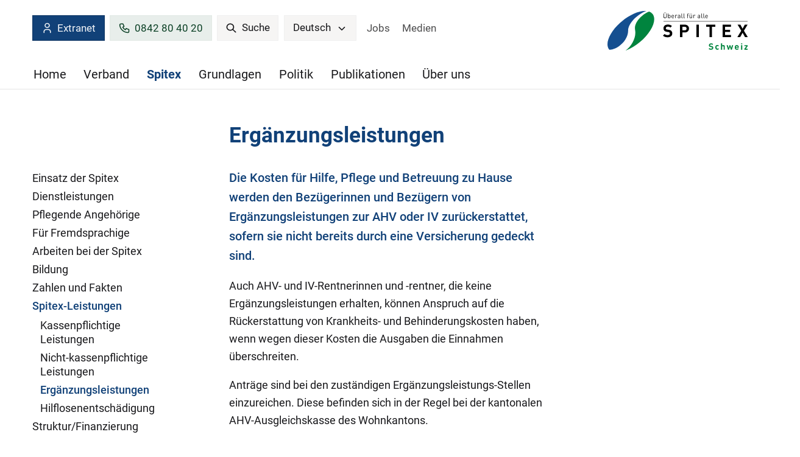

--- FILE ---
content_type: text/html;charset=UTF-8
request_url: https://www.spitexch.ch/Spitex/Tarife/Ergaenzungsleistungen/PAZzK/
body_size: 7019
content:


		
			<!DOCTYPE html>
<html class="" lang="de">
<head>
    <meta http-equiv="content-type" content="text/html; charset=UTF-8" />
    <meta http-equiv="x-ua-compatible" content="ie=edge">
	<meta name="author" content="powered by sitesystem, https://www.sitesystem.ch | created by webways ag, basel, https://www.webways.ch, info@webways.ch" />
	<meta name="description" content="Dank Spitex-Leistungen die Selbständigkeit erhalten und trotz Einschränkungen zu Hause in ihrer gewohnten Umgebung verbleiben oder früher von einem stationären Aufenthalt nach Hause zurückkehren. Die Nonprofit-Spitex ist volkswirtschaftlich in vielen Fällen günstiger als stationäre Angebote. Die nicht-profitorientierte Spitex ist die grösste Anbieterin von ambulanten Pflege- und Hilfeleistungen." />
	<meta name="keywords" content="" />
    <meta name="viewport" content="width=device-width, initial-scale=1.0">
    
	<meta name="generator" content="sitesystem, https://www.sitesystem.ch" />

	
	
				<script
				src="/sxsentry/assets/7.60.0/bundle.es5.min.js"
				crossorigin="anonymous"
				></script>

				<script>
					Sentry.init({
						dsn: "https://af5bbca754ef49f8b30f77848c0160bd@error.webways.ch/3",
						// this assumes your build process replaces `process.env.npm_package_version` with a value
						// release: "webways-ag@1.0.0",
						environment: "online",
						// We recommend adjusting this value in production, or using tracesSampler
						// for finer control
						tracesSampleRate: 1.0
					});
				</script>
			

	<link rel="shortcut icon" type="image/ico" href="/img/spitex2022/default/favicon.ico">
<link rel="icon" type="image/png" sizes="16x16" href="/img/spitex2022/default/favicon-16x16.png">


	<link rel="stylesheet" href="/assets/ch.spitex2022/style.cfd25352.css">

	
	<script src="/root/javascript/jquery-3.6.0.min.js"></script>

	<script src="/assets/ch.spitex2022/build.4e4f6945.js"></script>

	<script src="/javascript/plugins/jquery.ui.datepicker-de-hc7F08DC04.js"></script>
	

	

    <title>Spitex Schweiz - Spitex - Spitex-Leistungen - Ergänzungsleistungen</title>

		<script defer src="/javascript/plugins/cookieconsent-2.9.2/cookieconsent-hcBC50016D.js"></script>
		<link rel="stylesheet" href="/javascript/plugins/cookieconsent-2.9.2/src/cookieconsent-hcF50B590E.css" media="print" onload="this.media='all'">
		<link rel="stylesheet" href="/javascript/plugins/cookieconsent-2.9.2/src/cookieconsent-ww-overwrite-hc0ECDFCEE.css" media="print" onload="this.media='all'">
		<script defer src="/javascript/plugins/cookieconsent-2.9.2/cookieconsent-init.cfm?lang=de" type="text/javascript"></script><script defer src="/javascript/plugins/iframemanager.1.2.5/iframemanager-hcD5A6C142.js"></script><script defer src="/javascript/plugins/iframemanager.1.2.5/ww-iframemanager-hc6F867412.js"></script><link rel="stylesheet" href="/javascript/plugins/iframemanager.1.2.5/iframemanager-hcA982B122.css" media="print" onload="this.media='all'"><link rel="stylesheet" href="/javascript/plugins/iframemanager.1.2.5/iframemanager-ww-overwrite-hc61B8B747.css" media="print" onload="this.media='all'"><meta name="robots" content="all" /></head>
	<body class="spitex2022 detail sub-navigation">
		<a href="#main" class="skip-to-main-content">Skip to main content</a>

		<header>
			
			<!-- Elemente, welche nur für Mobile angezeigt werden sollen -->
			<div class="container responsive-header-container">
				
					<div class="spitex-features">
						
						
						
						
							<a class="spitex-registration-button button" href="https://extranet.spitex.ch/login.cfm?&lang=de" target="_blank"><svg class="icon custom icon-user"><use xlink:href="#custom-_-user"></use></svg>Extranet</a>
						
						
						
							<a class="spitex-phone-button button" href="tel:0842 80 40 20"><svg class="icon custom icon-phone"><use xlink:href="#custom-_-phone"></use></svg>0842 80 40 20</a>
						
						
						
						
					</div>
				
				<div class="logo-type-container">
					<a href="/"><img class="logo" src="/img/spitex2022/ch.spitex2022/logo_de-hcB8186EFD.svg" alt="Logo Spitex CH" /></a>
					
				</div>
			</div>


			<div class="container nav-container">
				
				
				<div class="meta-and-logo">

					<div class="meta">
						
						
						
						
						
						
							<a class="spitex-registration-button button" href="https://extranet.spitex.ch/login.cfm?&lang=de" target="_blank"><svg class="icon custom icon-user"><use xlink:href="#custom-_-user"></use></svg>Extranet</a>
						
						
						
							<a class="spitex-phone-button button" href="tel:0842 80 40 20"><svg class="icon custom icon-phone"><use xlink:href="#custom-_-phone"></use></svg>0842 80 40 20</a>
						
						
						
						
						
							<div class="search-container">
								<a href="/Home/Suche/Pn4Cd/" class="button" role="search" aria-label="Suche">
			<svg class="icon ui icon-search"><use xlink:href="#ui-_-search"></use></svg> Suche
		</a>
							</div>
						
						
						<div class="lang" arira-label="select language" data-inclusive-menu>
				<button class="button" data-inclusive-menu-opens="langs" aria-current="true">
					<span>Deutsch</span>
					<svg class="icon ui icon-arrow-open"><use xlink:href="#ui-_-arrow-open"></use></svg> 
				</button>
				<div id="langs" role="menu">
					
						
					
						
					<a role="menuitem" href="/Monde-ASD/Tarifs-des-prestations/Prestations-complementaires/PAZzK/?lang=fr">Français</a>
						
					
				</div>
			</div>
						
							<div class="meta-nav">
								<nav>
        <ul>
            
                
                <li>
                    


	
	
	<a href="&#x2f;Jobs&#x2f;PgiA1&#x2f;" class="">




	
	
	Jobs</a>


                </li>
            
                
                <li>
                    


	
	
	<a href="&#x2f;Verband&#x2f;Medien&#x2f;P4JEl&#x2f;" class="">




	
	
	Medien</a>


                </li>
            
        </ul>
    </nav>
							</div>
						
					</div>
					
						<div class="logo-type-container">
							<a href="/"><img class="logo" src="/img/spitex2022/ch.spitex2022/logo_de-hcB8186EFD.svg" alt="Logo Spitex CH" /></a>
							
						</div>
					

					
					
				</div>

				<div class="main-nav-container">
					<ul >
		
		
			<li >
			


	
	
	<a href="&#x2f;" class="level1&#x20;first">




	
	
	Home</a>




			
			
				</li>
			

			
			
		
			<li >
			


	
	
	<a href="&#x2f;Verband&#x2f;Pr7H1&#x2f;" class="level1&#x20;haschilds">




	
	
	Verband</a>




			
			
				
					
						<div class="dropdown-container repeat-for-touch-devices">
							<ul class="masonry">
					
					
				
			

			
			
		
			<li >
			


	
	
	<a href="&#x2f;Verband&#x2f;News&#x2f;P7sQ3&#x2f;" class="level2">




	
	
	News</a>




			
			
				</li>
			

			
			
		
			<li >
			


	
	
	<a href="&#x2f;Verband&#x2f;Medien&#x2f;P4JEl&#x2f;" class="level2&#x20;haschilds">




	
	
	Medien</a>




			
			
				
					<ul>
					
				
			

			
			
		
			<li >
			


	
	
	<a href="&#x2f;Verband&#x2f;Medien&#x2f;Medienmitteilungen&#x2f;PaPXc&#x2f;" class="level3&#x20;haschilds">




	
	
	Medienmitteilungen</a>




			
			
				
					<ul>
					
				
			

			
			
		
			<li >
			


	
	
	<a href="&#x2f;Verband&#x2f;Medien&#x2f;Medienmitteilungen&#x2f;Archiv&#x2f;Pf0py&#x2f;" class="level4">




	
	
	Archiv</a>




			
			
				</li>
			

			
			
				
					</ul></li>
					
				
			
		
			<li >
			


	
	
	<a href="&#x2f;Verband&#x2f;Medien&#x2f;Spitex-Fotos-fuer-Medien&#x2f;P1n5O&#x2f;" class="level3&#x20;last">




	
	
	Spitex-Fotos für Medien</a>




			
			
				</li>
			

			
			
				
					</ul></li>
					
				
			
		
			<li >
			


	
	
	<a href="&#x2f;Verband&#x2f;Nationaler-Spitex-Tag&#x2f;P17WI&#x2f;" class="level2">




	
	
	Nationaler Spitex-Tag</a>




			
			
				</li>
			

			
			
		
			<li >
			


	
	
	<a href="&#x2f;Verband&#x2f;Nationaler-Spitex-Kongress&#x2f;PuO9v&#x2f;" class="level2">




	
	
	Nationaler Spitex-Kongress</a>




			
			
				</li>
			

			
			
		
			<li >
			


	
	
	<a href="&#x2f;Verband&#x2f;Unsere-Geschichte&#x2f;PPOA5&#x2f;" class="level2">




	
	
	Unsere Geschichte</a>




			
			
				</li>
			

			
			
		
			<li >
			


	
	
	<a href="&#x2f;Verband&#x2f;Unsere-Aufgaben&#x2f;PfDpR&#x2f;" class="level2">




	
	
	Unsere Aufgaben</a>




			
			
				</li>
			

			
			
		
			<li >
			


	
	
	<a href="&#x2f;Verband&#x2f;Statuten&#x2f;PDJem&#x2f;" class="level2">




	
	
	Statuten</a>




			
			
				</li>
			

			
			
		
			<li >
			


	
	
	<a href="&#x2f;Verband&#x2f;Mitglieder&#x2f;P8uKf&#x2f;" class="level2&#x20;haschilds">




	
	
	Mitglieder</a>




			
			
				
					<ul>
					
				
			

			
			
		
			<li >
			


	
	
	<a href="&#x2f;Verband&#x2f;Mitglieder&#x2f;Weitere-Mitglieder&#x2f;PyaJi&#x2f;" class="level3&#x20;single">




	
	
	Weitere Mitglieder</a>




			
			
				</li>
			

			
			
				
					</ul></li>
					
				
			
		
			<li >
			


	
	
	<a href="&#x2f;Verband&#x2f;Mitglied-werden&#x2f;Pw45y&#x2f;" class="level2">




	
	
	Mitglied werden</a>




			
			
				</li>
			

			
			
		
			<li >
			


	
	
	<a href="&#x2f;Verband&#x2f;Spenden&#x2f;PA1Cu&#x2f;" class="level2&#x20;haschilds">




	
	
	Spenden</a>




			
			
				
					<ul>
					
				
			

			
			
		
			<li >
			


	
	
	<a href="&#x2f;Verband&#x2f;Spenden&#x2f;Trauerspende&#x2f;PRPmp&#x2f;" class="level3">




	
	
	Trauerspende</a>




			
			
				</li>
			

			
			
		
			<li >
			


	
	
	<a href="&#x2f;Verband&#x2f;Spenden&#x2f;Legate&#x2f;PvZuP&#x2f;" class="level3&#x20;last">




	
	
	Legate</a>




			
			
				</li>
			

			
			
				
					</ul></li>
					
				
			
		
			<li >
			


	
	
	<a href="&#x2f;Verband&#x2f;Sponsoring&#x2f;PSgSN&#x2f;" class="level2">




	
	
	Sponsoring</a>




			
			
				</li>
			

			
			
		
			<li >
			


	
	
	<a href="&#x2f;Verband&#x2f;Marktplatz&#x2f;PJdZz&#x2f;" class="level2&#x20;haschilds">




	
	
	Marktplatz</a>




			
			
				
					<ul>
					
				
			

			
			
		
			<li >
			


	
	
	<a href="&#x2f;Verband&#x2f;Marktplatz&#x2f;Marktplatz&#x2f;PJ5eH&#x2f;" class="level3&#x20;single">




	
	
	Marktplatz</a>




			
			
				</li>
			

			
			
				
					</ul></li>
					
				
					</ul></div></li>
					
				
			
		
			<li >
			


	
	
	<a href="&#x2f;Spitex&#x2f;P0wwd&#x2f;" class="level1&#x20;active&#x20;haschilds&#x20;open">




	
	
	Spitex</a>




			
			
				
					
						<div class="dropdown-container repeat-for-touch-devices">
							<ul class="masonry">
					
					
				
			

			
			
		
			<li >
			


	
	
	<a href="&#x2f;Spitex&#x2f;Einsatz-der-Spitex&#x2f;PZP9s&#x2f;" class="level2">




	
	
	Einsatz der Spitex</a>




			
			
				</li>
			

			
			
		
			<li >
			


	
	
	<a href="&#x2f;Spitex&#x2f;Dienstleistungen&#x2f;PPG2z&#x2f;" class="level2&#x20;haschilds">




	
	
	Dienstleistungen</a>




			
			
				
					<ul>
					
				
			

			
			
		
			<li >
			


	
	
	<a href="&#x2f;Spitex&#x2f;Dienstleistungen&#x2f;Zusaetzliche-Dienstleistungen&#x2f;P8y2z&#x2f;" class="level3&#x20;single">




	
	
	Zusätzliche Dienstleistungen</a>




			
			
				</li>
			

			
			
				
					</ul></li>
					
				
			
		
			<li >
			


	
	
	<a href="&#x2f;Spitex&#x2f;Pflegende-Angehoerige&#x2f;Pr9af&#x2f;" class="level2">




	
	
	Pflegende Angehörige</a>




			
			
				</li>
			

			
			
		
			<li >
			


	
	
	<a href="&#x2f;Spitex&#x2f;Fuer-Fremdsprachige&#x2f;PEdXY&#x2f;" class="level2">




	
	
	Für Fremdsprachige</a>




			
			
				</li>
			

			
			
		
			<li >
			


	
	
	<a href="&#x2f;Spitex&#x2f;Arbeiten-bei-der-Spitex&#x2f;PrqnS&#x2f;" class="level2&#x20;haschilds">




	
	
	Arbeiten bei der Spitex</a>




			
			
				
					<ul>
					
				
			

			
			
		
			<li >
			


	
	
	<a href="&#x2f;Spitex&#x2f;Arbeiten-bei-der-Spitex&#x2f;Spitexjobs&#x2f;PvBYY&#x2f;" class="level3">




	
	
	Spitexjobs</a>




			
			
				</li>
			

			
			
		
			<li >
			


	
	
	<a href="&#x2f;Spitex&#x2f;Arbeiten-bei-der-Spitex&#x2f;Aktuelle-Stellen&#x2f;PHM7f&#x2f;" class="level3&#x20;last">




	
	
	Aktuelle Stellen</a>




			
			
				</li>
			

			
			
				
					</ul></li>
					
				
			
		
			<li >
			


	
	
	<a href="&#x2f;Spitex&#x2f;Bildung&#x2f;Pd7lT&#x2f;" class="level2&#x20;haschilds">




	
	
	Bildung</a>




			
			
				
					<ul>
					
				
			

			
			
		
			<li >
			


	
	
	<a href="&#x2f;Spitex&#x2f;Bildung&#x2f;Kurse-Pflegehilfe&#x2f;PehxQ&#x2f;" class="level3">




	
	
	Kurse Pflegehilfe</a>




			
			
				</li>
			

			
			
		
			<li >
			


	
	
	<a href="&#x2f;Spitex&#x2f;Bildung&#x2f;Kurse-pflegende-Angehoerige&#x2f;PTFS1&#x2f;" class="level3">




	
	
	Kurse pflegende Angehörige</a>




			
			
				</li>
			

			
			
		
			<li >
			


	
	
	<a href="&#x2f;Spitex&#x2f;Bildung&#x2f;Haushelferinnen-und-Haushelferkurse&#x2f;P3q4z&#x2f;" class="level3">




	
	
	Haushelferinnen- und Haushelferkurse</a>




			
			
				</li>
			

			
			
		
			<li >
			


	
	
	<a href="&#x2f;Spitex&#x2f;Bildung&#x2f;APN&#x2f;PHUsW&#x2f;" class="level3&#x20;last">




	
	
	APN</a>




			
			
				</li>
			

			
			
				
					</ul></li>
					
				
			
		
			<li >
			


	
	
	<a href="&#x2f;Spitex&#x2f;Zahlen-und-Fakten&#x2f;PFyOP&#x2f;" class="level2">




	
	
	Zahlen und Fakten</a>




			
			
				</li>
			

			
			
		
			<li >
			


	
	
	<a href="&#x2f;Spitex&#x2f;Spitex-Leistungen&#x2f;P8d7P&#x2f;" class="level2&#x20;active&#x20;haschilds&#x20;open">




	
	
	Spitex-Leistungen</a>




			
			
				
					<ul>
					
				
			

			
			
		
			<li >
			


	
	
	<a href="&#x2f;Spitex&#x2f;Spitex-Leistungen&#x2f;Kassenpflichtige-Leistungen&#x2f;PaAVw&#x2f;" class="level3">




	
	
	Kassenpflichtige Leistungen</a>




			
			
				</li>
			

			
			
		
			<li >
			


	
	
	<a href="&#x2f;Spitex&#x2f;Spitex-Leistungen&#x2f;Nicht-kassenpflichtige-Leistungen&#x2f;PFIww&#x2f;" class="level3">




	
	
	Nicht-kassenpflichtige Leistungen</a>




			
			
				</li>
			

			
			
		
			<li >
			


	
	
	<a href="&#x2f;Spitex&#x2f;Spitex-Leistungen&#x2f;Ergaenzungsleistungen&#x2f;PAZzK&#x2f;" class="level3&#x20;active&#x20;current">




	
	
	Ergänzungsleistungen</a>




			
			
				</li>
			

			
			
		
			<li >
			


	
	
	<a href="&#x2f;Spitex&#x2f;Spitex-Leistungen&#x2f;Hilflosenentschaedigung&#x2f;PPQBI&#x2f;" class="level3&#x20;last">




	
	
	Hilflosenentschädigung</a>




			
			
				</li>
			

			
			
				
					</ul></li>
					
				
			
		
			<li >
			


	
	
	<a href="&#x2f;Spitex&#x2f;Struktur-Finanzierung&#x2f;PAL3U&#x2f;" class="level2&#x20;last">




	
	
	Struktur/Finanzierung</a>




			
			
				</li>
			

			
			
				
					</ul></div></li>
					
				
			
		
			<li >
			


	
	
	<a href="&#x2f;Grundlagen&#x2f;P3UkP&#x2f;" class="level1&#x20;haschilds">




	
	
	Grundlagen</a>




			
			
				
					
						<div class="dropdown-container repeat-for-touch-devices">
							<ul class="masonry">
					
					
				
			

			
			
		
			<li >
			


	
	
	<a href="&#x2f;Grundlagen&#x2f;Rechtliche-Grundlagen&#x2f;PPiIN&#x2f;" class="level2">




	
	
	Rechtliche Grundlagen</a>




			
			
				</li>
			

			
			
		
			<li >
			


	
	
	<a href="&#x2f;Grundlagen&#x2f;Instrumente-Qualitaet&#x2f;PouRP&#x2f;" class="level2">




	
	
	Instrumente Qualität</a>




			
			
				</li>
			

			
			
		
			<li >
			


	
	
	<a href="&#x2f;Grundlagen&#x2f;Bedarfsabklaerung-Psychiatriepflege&#x2f;PmOaw&#x2f;" class="level2">




	
	
	Bedarfsabklärung Psychiatriepflege</a>




			
			
				</li>
			

			
			
		
			<li >
			


	
	
	<a href="&#x2f;Grundlagen&#x2f;eHealth&#x2f;PYdXX&#x2f;" class="level2&#x20;haschilds">




	
	
	eHealth</a>




			
			
				
					<ul>
					
				
			

			
			
		
			<li >
			


	
	
	<a href="&#x2f;Grundlagen&#x2f;eHealth&#x2f;EPD&#x2f;PEC6O&#x2f;" class="level3">




	
	
	EPD</a>




			
			
				</li>
			

			
			
		
			<li >
			


	
	
	<a href="&#x2f;Grundlagen&#x2f;eHealth&#x2f;eHealth-Barometer&#x2f;PlXp1&#x2f;" class="level3&#x20;last">




	
	
	eHealth Barometer</a>




			
			
				</li>
			

			
			
				
					</ul></li>
					
				
			
		
			<li >
			


	
	
	<a href="&#x2f;Grundlagen&#x2f;Vertraege&#x2f;PQUag&#x2f;" class="level2">




	
	
	Verträge</a>




			
			
				</li>
			

			
			
		
			<li >
			


	
	
	<a href="&#x2f;Grundlagen&#x2f;Forschungsprojekte-Fachgrundlagen&#x2f;PtvVU&#x2f;" class="level2&#x20;haschilds">




	
	
	Forschungsprojekte / Fachgrundlagen</a>




			
			
				
					<ul>
					
				
			

			
			
		
			<li >
			


	
	
	<a href="&#x2f;Grundlagen&#x2f;Forschungsprojekte-Fachgrundlagen&#x2f;Ambulante-psychiatrische-Pflege-APP&#x2f;P61d8&#x2f;" class="level3">




	
	
	Ambulante psychiatrische Pflege (APP)</a>




			
			
				</li>
			

			
			
		
			<li >
			


	
	
	<a href="&#x2f;Grundlagen&#x2f;Forschungsprojekte-Fachgrundlagen&#x2f;Komplexitaetsstudie&#x2f;PO75r&#x2f;" class="level3">




	
	
	Komplexitätsstudie</a>




			
			
				</li>
			

			
			
		
			<li >
			


	
	
	<a href="&#x2f;Grundlagen&#x2f;Forschungsprojekte-Fachgrundlagen&#x2f;Neue-Versorgungsmodelle&#x2f;PnqVA&#x2f;" class="level3">




	
	
	Neue Versorgungsmodelle</a>




			
			
				</li>
			

			
			
		
			<li >
			


	
	
	<a href="&#x2f;Grundlagen&#x2f;Forschungsprojekte-Fachgrundlagen&#x2f;Oekonomische-Grenzen&#x2f;PQU0T&#x2f;" class="level3">




	
	
	Ökonomische Grenzen</a>




			
			
				</li>
			

			
			
		
			<li >
			


	
	
	<a href="&#x2f;Grundlagen&#x2f;Forschungsprojekte-Fachgrundlagen&#x2f;Attraktiver-Arbeitsplatz&#x2f;P2RXE&#x2f;" class="level3&#x20;last">




	
	
	Attraktiver Arbeitsplatz</a>




			
			
				</li>
			

			
			
				
					</ul></li>
					
				
					</ul></div></li>
					
				
			
		
			<li >
			


	
	
	<a href="&#x2f;Politik&#x2f;PzYQU&#x2f;" class="level1&#x20;haschilds">




	
	
	Politik</a>




			
			
				
					
						<div class="dropdown-container repeat-for-touch-devices">
							<ul class="masonry">
					
					
				
			

			
			
		
			<li >
			


	
	
	<a href="&#x2f;Politik&#x2f;Fokus&#x2f;Pl6kU&#x2f;" class="level2">




	
	
	Fokus</a>




			
			
				</li>
			

			
			
		
			<li >
			


	
	
	<a href="&#x2f;Politik&#x2f;Einheitliche-Finanzierung&#x2f;PU9OJ&#x2f;" class="level2">




	
	
	Einheitliche Finanzierung</a>




			
			
				</li>
			

			
			
		
			<li >
			


	
	
	<a href="&#x2f;Politik&#x2f;Pflegefinanzierung&#x2f;P7Y0J&#x2f;" class="level2">




	
	
	Pflegefinanzierung</a>




			
			
				</li>
			

			
			
		
			<li >
			


	
	
	<a href="&#x2f;Politik&#x2f;Positionen&#x2f;PTUq2&#x2f;" class="level2">




	
	
	Positionen</a>




			
			
				</li>
			

			
			
		
			<li >
			


	
	
	<a href="&#x2f;Politik&#x2f;Parlamentarische-Gruppe-Pflege&#x2f;PRoEQ&#x2f;" class="level2&#x20;last">




	
	
	Parlamentarische Gruppe Pflege</a>




			
			
				</li>
			

			
			
				
					</ul></div></li>
					
				
			
		
			<li >
			


	
	
	<a href="&#x2f;Publikationen&#x2f;PhaIC&#x2f;" class="level1&#x20;haschilds">




	
	
	Publikationen</a>




			
			
				
					
						<div class="dropdown-container repeat-for-touch-devices">
							<ul class="masonry">
					
					
				
			

			
			
		
			<li >
			


	
	
	<a href="https&#x3a;&#x2f;&#x2f;spitexmagazin.ch&#x2f;" target="_blank" class="level2">




	
	
	Spitex Magazin</a>




			
			
				</li>
			

			
			
		
			<li >
			


	
	
	<a href="&#x2f;Publikationen&#x2f;Jahresberichte&#x2f;PL30C&#x2f;" class="level2&#x20;last">




	
	
	Jahresberichte</a>




			
			
				</li>
			

			
			
				
					</ul></div></li>
					
				
			
		
			<li >
			


	
	
	<a href="&#x2f;Ueber-uns&#x2f;Pjg2o&#x2f;" class="level1&#x20;haschilds">




	
	
	Über uns</a>




			
			
				
					
						<div class="dropdown-container repeat-for-touch-devices">
							<ul class="masonry">
					
					
				
			

			
			
		
			<li >
			


	
	
	<a href="&#x2f;Ueber-uns&#x2f;Vorstand&#x2f;PZ6zY&#x2f;" class="level2">




	
	
	Vorstand</a>




			
			
				</li>
			

			
			
		
			<li >
			


	
	
	<a href="&#x2f;Ueber-uns&#x2f;Geschaeftsstelle&#x2f;PYjpa&#x2f;" class="level2">




	
	
	Geschäftsstelle</a>




			
			
				</li>
			

			
			
		
			<li >
			


	
	
	<a href="&#x2f;Ueber-uns&#x2f;Kontakt&#x2f;P263o&#x2f;" class="level2&#x20;haschilds">




	
	
	Kontakt</a>




			
			
				
					<ul>
					
				
			

			
			
		
			<li >
			


	
	
	<a href="&#x2f;Ueber-uns&#x2f;Kontakt&#x2f;Anreise&#x2f;PgYyG&#x2f;" class="level3">




	
	
	Anreise</a>




			
			
				</li>
			

			
			
		
			<li >
			


	
	
	<a href="&#x2f;Ueber-uns&#x2f;Kontakt&#x2f;Nationale-Spitex-Nummer&#x2f;Pu48J&#x2f;" class="level3&#x20;last">




	
	
	Nationale Spitex-Nummer</a>




			
			
				</li>
			

			
			
		
		
		</ul></li></ul></div></li>

		
		

		
		
			</ul>
				</div>
			</div>
			<div class="mobile-nav-trigger">
				<button class="hamburger" aria-label="Mobile Navigation">
            <div class="hamburger-box">
                <div class="hamburger-inner"></div>
            </div>
			<span class="label">Menu</span>
        </button>
			</div>
		</header>

		<main id="main">

			
			
			
			

			<div class="container">
				
				

				
				
					<div class="sub-nav-container">
						
							<div class="sub-nav">
								<div class="sub-nav-inner">
									<ul class="x">
			

			
				<li>
				


	
	
	<a href="&#x2f;Spitex&#x2f;Einsatz-der-Spitex&#x2f;PZP9s&#x2f;" class="level2&#x20;first">




	
	
	Einsatz der Spitex</a>



				
				
					</li>
				

				
				
			
				<li>
				


	
	
	<a href="&#x2f;Spitex&#x2f;Dienstleistungen&#x2f;PPG2z&#x2f;" class="level2&#x20;haschilds">




	
	
	Dienstleistungen</a>



				
				
					<ul>
					
				

				
				
			
				<li>
				


	
	
	<a href="&#x2f;Spitex&#x2f;Dienstleistungen&#x2f;Zusaetzliche-Dienstleistungen&#x2f;P8y2z&#x2f;" class="level3&#x20;single">




	
	
	Zusätzliche Dienstleistungen</a>



				
				
					</li>
				

				
				
					
						</ul></li>
						
					
				
			
				<li>
				


	
	
	<a href="&#x2f;Spitex&#x2f;Pflegende-Angehoerige&#x2f;Pr9af&#x2f;" class="level2">




	
	
	Pflegende Angehörige</a>



				
				
					</li>
				

				
				
			
				<li>
				


	
	
	<a href="&#x2f;Spitex&#x2f;Fuer-Fremdsprachige&#x2f;PEdXY&#x2f;" class="level2">




	
	
	Für Fremdsprachige</a>



				
				
					</li>
				

				
				
			
				<li>
				


	
	
	<a href="&#x2f;Spitex&#x2f;Arbeiten-bei-der-Spitex&#x2f;PrqnS&#x2f;" class="level2&#x20;haschilds">




	
	
	Arbeiten bei der Spitex</a>



				
				
					<ul>
					
				

				
				
			
				<li>
				


	
	
	<a href="&#x2f;Spitex&#x2f;Arbeiten-bei-der-Spitex&#x2f;Spitexjobs&#x2f;PvBYY&#x2f;" class="level3">




	
	
	Spitexjobs</a>



				
				
					</li>
				

				
				
			
				<li>
				


	
	
	<a href="&#x2f;Spitex&#x2f;Arbeiten-bei-der-Spitex&#x2f;Aktuelle-Stellen&#x2f;PHM7f&#x2f;" class="level3&#x20;last">




	
	
	Aktuelle Stellen</a>



				
				
					</li>
				

				
				
					
						</ul></li>
						
					
				
			
				<li>
				


	
	
	<a href="&#x2f;Spitex&#x2f;Bildung&#x2f;Pd7lT&#x2f;" class="level2&#x20;haschilds">




	
	
	Bildung</a>



				
				
					<ul>
					
				

				
				
			
				<li>
				


	
	
	<a href="&#x2f;Spitex&#x2f;Bildung&#x2f;Kurse-Pflegehilfe&#x2f;PehxQ&#x2f;" class="level3">




	
	
	Kurse Pflegehilfe</a>



				
				
					</li>
				

				
				
			
				<li>
				


	
	
	<a href="&#x2f;Spitex&#x2f;Bildung&#x2f;Kurse-pflegende-Angehoerige&#x2f;PTFS1&#x2f;" class="level3">




	
	
	Kurse pflegende Angehörige</a>



				
				
					</li>
				

				
				
			
				<li>
				


	
	
	<a href="&#x2f;Spitex&#x2f;Bildung&#x2f;Haushelferinnen-und-Haushelferkurse&#x2f;P3q4z&#x2f;" class="level3">




	
	
	Haushelferinnen- und Haushelferkurse</a>



				
				
					</li>
				

				
				
			
				<li>
				


	
	
	<a href="&#x2f;Spitex&#x2f;Bildung&#x2f;APN&#x2f;PHUsW&#x2f;" class="level3&#x20;last">




	
	
	APN</a>



				
				
					</li>
				

				
				
					
						</ul></li>
						
					
				
			
				<li>
				


	
	
	<a href="&#x2f;Spitex&#x2f;Zahlen-und-Fakten&#x2f;PFyOP&#x2f;" class="level2">




	
	
	Zahlen und Fakten</a>



				
				
					</li>
				

				
				
			
				<li>
				


	
	
	<a href="&#x2f;Spitex&#x2f;Spitex-Leistungen&#x2f;P8d7P&#x2f;" class="level2&#x20;active&#x20;haschilds&#x20;open">




	
	
	Spitex-Leistungen</a>



				
				
					<ul>
					
				

				
				
			
				<li>
				


	
	
	<a href="&#x2f;Spitex&#x2f;Spitex-Leistungen&#x2f;Kassenpflichtige-Leistungen&#x2f;PaAVw&#x2f;" class="level3">




	
	
	Kassenpflichtige Leistungen</a>



				
				
					</li>
				

				
				
			
				<li>
				


	
	
	<a href="&#x2f;Spitex&#x2f;Spitex-Leistungen&#x2f;Nicht-kassenpflichtige-Leistungen&#x2f;PFIww&#x2f;" class="level3">




	
	
	Nicht-kassenpflichtige Leistungen</a>



				
				
					</li>
				

				
				
			
				<li>
				


	
	
	<a href="&#x2f;Spitex&#x2f;Spitex-Leistungen&#x2f;Ergaenzungsleistungen&#x2f;PAZzK&#x2f;" class="level3&#x20;active&#x20;current">




	
	
	Ergänzungsleistungen</a>



				
				
					</li>
				

				
				
			
				<li>
				


	
	
	<a href="&#x2f;Spitex&#x2f;Spitex-Leistungen&#x2f;Hilflosenentschaedigung&#x2f;PPQBI&#x2f;" class="level3&#x20;last">




	
	
	Hilflosenentschädigung</a>



				
				
					</li>
				

				
				
					
						</ul></li>
						
					
				
			
				<li>
				


	
	
	<a href="&#x2f;Spitex&#x2f;Struktur-Finanzierung&#x2f;PAL3U&#x2f;" class="level2&#x20;last">




	
	
	Struktur/Finanzierung</a>



				
				
					</li>
				

				
				
			
			
			

			
			

			
			
				</ul>
								</div>
							</div>
						
					</div>
				

				
				<article class="main-article">
					
						
						
						
						
							
						
						<div class="struktur title">
					<header>
						
						
						
							<h1 class="wwsticky-stick-to">Ergänzungsleistungen</h1>
						
					</header>
				</div>
			
			
				<div class="struktur">
					
					
					
						<div class="lead"><p>Die Kosten für Hilfe, Pflege und Betreuung zu Hause werden den Bezügerinnen und Bezügern von Ergänzungsleistungen zur AHV oder IV zurückerstattet, sofern sie nicht bereits durch eine Versicherung gedeckt sind.</p></div>
					
					
					
					
						<p>Auch AHV- und IV-Rentnerinnen und -rentner, die keine Ergänzungsleistungen erhalten, können Anspruch auf die Rückerstattung von Krankheits- und Behinderungskosten haben, wenn wegen dieser Kosten die Ausgaben die Einnahmen überschreiten.</p>  <p>Anträge sind bei den zuständigen Ergänzungsleistungs-Stellen einzureichen. Diese befinden sich in der Regel bei der&nbsp;kantonalen AHV-Ausgleichskasse des Wohnkantons.</p>  <p>Weitere Informationen finden Sie unter <a href="https://www.ahv-iv.ch/de/Sozialversicherungen/Erg%C3%A4nzungsleistungen-EL" target="_blank">www.ahv-iv.ch</a></p>
					
				</div>
					

					

				</article>

				
					<div class="main-aside-container">
						
					</div>
				

				</div>
			</main>
			<footer>
				
				
				
				
				
					<div class="container">
						<div class="row">
							<div class="col-12">
								<div class="module banner">

				
					<div class="banner-category" id="banner-category-01">
						
						
							<h3 class="banner-category-label">
								Premiumpartner
							</h3>
						

						
						<div class="banner-list">
							
								<div id="banner-01">
									


	
	
	<a href="http&#x3a;&#x2f;&#x2f;publicare.ch&#x2f;de" style="width&#x3a;260px&#x3b;&#x20;height&#x3a;130px&#x3b;" title="publicare">




	
	
	<img src="/upload/933A477DB3/ECABE378EF/84A94C482B.png" alt=""></a>


								</div>
							
								<div id="banner-02">
									


	
	
	<a href="http&#x3a;&#x2f;&#x2f;www.allianz.ch&#x2f;de&#x2f;privatkunden.html" style="width&#x3a;260px&#x3b;&#x20;height&#x3a;130px&#x3b;" title="allianz">




	
	
	<img src="/upload/933A477DB3/ECABE378EF/377B980BD0.png" alt=""></a>


								</div>
							
								<div id="banner-03">
									


	
	
	<a href="http&#x3a;&#x2f;&#x2f;smartlife-care.ch&#x2f;de&#x2f;" style="width&#x3a;260px&#x3b;&#x20;height&#x3a;130px&#x3b;" title="SmartLife&#x20;Care&#x20;AG">




	
	
	<img src="/upload/933A477DB3/ECABE378EF/E6E74FC4C4.png" alt=""></a>


								</div>
							
						</div>
					</div>
				
					<div class="banner-category" id="banner-category-02">
						
						
							<h3 class="banner-category-label">
								Projekt Partner
							</h3>
						

						
						<div class="banner-list">
							
								<div id="banner-01">
									


	
	
	<a href="http&#x3a;&#x2f;&#x2f;www.iba.ch&#x2f;" style="width&#x3a;200px&#x3b;&#x20;height&#x3a;100px&#x3b;" title="iba">




	
	
	<img src="/upload/933A477DB3/ECABE378EF/B92274AB8F.png" alt=""></a>


								</div>
							
						</div>
					</div>
				
					<div class="banner-category" id="banner-category-03">
						
						
							<h3 class="banner-category-label">
								Lizenz Partner
							</h3>
						

						
						<div class="banner-list">
							
								<div id="banner-01">
									


	
	
	<a href="http&#x3a;&#x2f;&#x2f;www.kuhnbieri.ch&#x2f;de&#x2f;" style="width&#x3a;165px&#x3b;&#x20;height&#x3a;82.5px&#x3b;" title="kuhnbieri">




	
	
	<img src="/upload/933A477DB3/ECABE378EF/FFA54772D6.png" alt=""></a>


								</div>
							
								<div id="banner-02">
									


	
	
	<a href="https&#x3a;&#x2f;&#x2f;www.spitexjobs.ch" style="width&#x3a;165px&#x3b;&#x20;height&#x3a;82.5px&#x3b;" target="_blank" title="spitexjobs.ch">




	
	
	<img src="/upload/shadow/933A477DB3/ECABE378EF/15DB07B711-w-260.png" alt=""></a>


								</div>
							
						</div>
					</div>
				
					<div class="banner-category" id="banner-category-04">
						
						
							<h3 class="banner-category-label">
								Preferred Partner | Flotten
							</h3>
						

						
						<div class="banner-list">
							
								<div id="banner-01">
									


	
	
	<a href="http&#x3a;&#x2f;&#x2f;www.emilfrey.ch&#x2f;de" style="width&#x3a;260px&#x3b;&#x20;height&#x3a;130px&#x3b;" title="emilfrey">




	
	
	<img src="/upload/933A477DB3/ECABE378EF/732A1AF11B.png" alt=""></a>


								</div>
							
						</div>
					</div>
				
			</div>
							</div>
						</div>
					</div>
				

				<div class="bottom">
					<div class="container">
						<div class="row"><div class="col-3"><article class="modulecontainer-item curavivasnippet item   " >
        
        
		
        <div class="snippet-content">
            

            <div class="snippettext"><p><strong>Spitex Schweiz</strong><br /> Effingerstrasse 33<br /> 3008&nbsp;Bern</p>  <p>Telefon 031 381 22 81<br /> <a href="javascript:antiSpamMail.linkDecrypt('nbjmup;benjoAtqjufy/di','');">&#105;&#110;&#102;&#111;&#64;&#115;&#112;&#105;&#116;&#101;&#120;&#46;&#99;&#104;</a><br /> &nbsp;</p> 											<figure style="max-width:90px;" class="sitesystemimage sitesystemimage-url"><a href="https://www.hin.ch/label" target="_blank"><img src="/upload/shadow/A92962CDC3/ECABE378EF/74A678B02F-w-90.png" alt="" /></a></figure>				  <p>&nbsp;</p></div>
            
            
            
            
        </div>

    </article></div><div class="col-3"><article class="modulecontainer-item curavivasnippet item   " >
        
        
		
        <div class="snippet-content">
            

            <div class="snippettext"><p><a href="/Impressum/PMDkR/" target="_self">Impressum</a><br /> <a href="/Disclaimer/PjsWz/" target="_self">Disclaimer</a><br /> <a href="/Datenschutzerklaerung/PKBnD/" target="_blank">Datenschutzerklärung</a></p>  <p><a href="/Ueber-uns/Kontakt/P263o/" target="_self">Kontakt</a><br /> <a href="/Ueber-uns/Kontakt/Anreise/PgYyG/" target="_self">So finden Sie uns</a></p></div>
            
            
            
            
        </div>

    </article></div><div class="col-3"><article class="modulecontainer-item curavivasnippet item   " >
        
        
		
        <div class="snippet-content">
            

            <div class="snippettext">											<figure style="max-width:302px;" class="sitesystemimage sitesystemimage-page"><a href="/Verband/Sponsoring/PSgSN/" target="_self"><img src="/upload/shadow/A92962CDC3/ECABE378EF/650BCD2007-w-302.png" alt="" /></a></figure>				 <p>&nbsp;</p></div>
            
            
            
            
        </div>

    </article></div><div class="col-3"><div class="social-media-links"><h2>SocialMedia</h2><div class="social-media-link-wrapper"><a class="social-media-link Facebook" href="https://www.facebook.com/SpitexSchweiz/" target="_blank"><svg class="icon ui icon-social-media-facebook" xmlns="http://www.w3.org/2000/svg" class="icon-tabler icon-tabler-brand-facebook" viewBox="0 0 24 24" stroke="currentColor" fill="none" stroke-linecap="round" stroke-linejoin="round">
   <desc>Download more variants from https://tabler-icons.io/i/brand-facebook</desc>
   <path stroke="none" d="M0 0h24v24H0z" fill="none"></path>
   <path d="M7 10v4h3v7h4v-7h3l1 -4h-4v-2a1 1 0 0 1 1 -1h3v-4h-3a5 5 0 0 0 -5 5v2h-3"></path>
</svg></a><a class="social-media-link Linkedin" href="https://www.linkedin.com/company/74311327" target="_blank"><svg class="icon ui icon-social-media-linkedin" xmlns="http://www.w3.org/2000/svg" class="icon-tabler icon-tabler-brand-linkedin" viewBox="0 0 24 24" stroke="currentColor" fill="none" stroke-linecap="round" stroke-linejoin="round">
   <desc>Download more variants from https://tabler-icons.io/i/brand-linkedin</desc>
   <path stroke="none" d="M0 0h24v24H0z" fill="none"></path>
   <rect x="4" y="4" width="16" height="16" rx="2"></rect>
   <line x1="8" y1="11" x2="8" y2="16"></line>
   <line x1="8" y1="8" x2="8" y2="8.01"></line>
   <line x1="12" y1="16" x2="12" y2="11"></line>
   <path d="M16 16v-3a2 2 0 0 0 -4 0"></path>
</svg></a><a class="social-media-link instagram" href="https://www.instagram.com/spitexschweiz/" target="_blank"><svg class="icon ui icon-social-media-instagram" xmlns="http://www.w3.org/2000/svg" class="icon-tabler icon-tabler-brand-instagram" viewBox="0 0 24 24" stroke="currentColor" fill="none" stroke-linecap="round" stroke-linejoin="round">
   <desc>Download more variants from https://tabler-icons.io/i/brand-instagram</desc>
   <path stroke="none" d="M0 0h24v24H0z" fill="none"></path>
   <rect x="4" y="4" width="16" height="16" rx="4"></rect>
   <circle cx="12" cy="12" r="3"></circle>
   <line x1="16.5" y1="7.5" x2="16.5" y2="7.501"></line>
</svg></a><a class="social-media-link youtube" href="https://www.youtube.com/channel/UC6qq-s1RYJ7Wyetjep6QNrg" target="_blank"><svg class="icon ui icon-social-media-youtube" xmlns="http://www.w3.org/2000/svg" class="icon-tabler icon-tabler-brand-youtube" viewBox="0 0 24 24" stroke="currentColor" fill="none" stroke-linecap="round" stroke-linejoin="round">
   <desc>Download more variants from https://tabler-icons.io/i/brand-youtube</desc>
   <path stroke="none" d="M0 0h24v24H0z" fill="none"></path>
   <rect x="3" y="5" width="18" height="14" rx="4"></rect>
   <path d="M10 9l5 3l-5 3z"></path>
</svg></a></div></div></div></div>

						<div class="row">
							<div class="col-12">
								<span class="cookiesettings"><a href="javascript:cc.showSettings();">Cookie-Einstellungen</a></span><span class="poweredby">powered by <a href="https://www.sitesystem.ch" target="_blank">sitesystem<sup><small>&reg;</small></sup></a></span>
							</div>
						</div>
					</div>
				</div>
			</footer>
			<button class="scroll-top" aria-label="scroll top"><svg class="icon ui icon-scroll-top"><use xlink:href="#ui-_-scroll-top"></use></svg></button>
			
			


			
			
			<svg style="display:none;"><svg id="ui-_-social-media-facebook" xmlns="http://www.w3.org/2000/svg" class="icon-tabler icon-tabler-brand-facebook" viewBox="0 0 24 24" stroke="currentColor" fill="none" stroke-linecap="round" stroke-linejoin="round">
   <desc>Download more variants from https://tabler-icons.io/i/brand-facebook</desc>
   <path stroke="none" d="M0 0h24v24H0z" fill="none"></path>
   <path d="M7 10v4h3v7h4v-7h3l1 -4h-4v-2a1 1 0 0 1 1 -1h3v-4h-3a5 5 0 0 0 -5 5v2h-3"></path>
</svg><svg id="ui-_-scroll-top" xmlns="http://www.w3.org/2000/svg" class="icon-tabler icon-tabler-arrow-big-up-line" viewBox="0 0 24 24" stroke="currentColor" fill="none" stroke-linecap="round" stroke-linejoin="round">
   <desc>Download more variants from https://tabler-icons.io/i/arrow-big-up-line</desc>
   <path stroke="none" d="M0 0h24v24H0z" fill="none"></path>
   <path d="M9 12h-3.586a1 1 0 0 1 -.707 -1.707l6.586 -6.586a1 1 0 0 1 1.414 0l6.586 6.586a1 1 0 0 1 -.707 1.707h-3.586v6h-6v-6z"></path>
   <path d="M9 21h6"></path>
</svg><svg id="custom-_-phone" xmlns="http://www.w3.org/2000/svg" class="icon-tabler icon-tabler-phone" viewBox="0 0 24 24" stroke="currentColor" fill="none" stroke-linecap="round" stroke-linejoin="round">
  <path stroke="none" d="M0 0h24v24H0z" fill="none"/>
  <path d="M5 4h4l2 5l-2.5 1.5a11 11 0 0 0 5 5l1.5 -2.5l5 2v4a2 2 0 0 1 -2 2a16 16 0 0 1 -15 -15a2 2 0 0 1 2 -2" />
</svg>


<svg id="ui-_-social-media-instagram" xmlns="http://www.w3.org/2000/svg" class="icon-tabler icon-tabler-brand-instagram" viewBox="0 0 24 24" stroke="currentColor" fill="none" stroke-linecap="round" stroke-linejoin="round">
   <desc>Download more variants from https://tabler-icons.io/i/brand-instagram</desc>
   <path stroke="none" d="M0 0h24v24H0z" fill="none"></path>
   <rect x="4" y="4" width="16" height="16" rx="4"></rect>
   <circle cx="12" cy="12" r="3"></circle>
   <line x1="16.5" y1="7.5" x2="16.5" y2="7.501"></line>
</svg><svg id="ui-_-social-media-linkedin" xmlns="http://www.w3.org/2000/svg" class="icon-tabler icon-tabler-brand-linkedin" viewBox="0 0 24 24" stroke="currentColor" fill="none" stroke-linecap="round" stroke-linejoin="round">
   <desc>Download more variants from https://tabler-icons.io/i/brand-linkedin</desc>
   <path stroke="none" d="M0 0h24v24H0z" fill="none"></path>
   <rect x="4" y="4" width="16" height="16" rx="2"></rect>
   <line x1="8" y1="11" x2="8" y2="16"></line>
   <line x1="8" y1="8" x2="8" y2="8.01"></line>
   <line x1="12" y1="16" x2="12" y2="11"></line>
   <path d="M16 16v-3a2 2 0 0 0 -4 0"></path>
</svg><svg id="ui-_-arrow-open" xmlns="http://www.w3.org/2000/svg" class="icon-tabler icon-tabler-chevron-down" viewBox="0 0 24 24" stroke="currentColor" fill="none" stroke-linecap="round" stroke-linejoin="round">
   <desc>Download more variants from https://tabler-icons.io/i/chevron-down</desc>
   <path stroke="none" d="M0 0h24v24H0z" fill="none"></path>
   <polyline points="6 9 12 15 18 9"></polyline>
</svg><svg id="ui-_-search" xmlns="http://www.w3.org/2000/svg" class="icon-tabler icon-tabler-search" viewBox="0 0 24 24" stroke="currentColor" fill="none" stroke-linecap="round" stroke-linejoin="round">
   <desc>Download more variants from https://tabler-icons.io/i/search</desc>
   <path stroke="none" d="M0 0h24v24H0z" fill="none"></path>
   <circle cx="10" cy="10" r="7"></circle>
   <line x1="21" y1="21" x2="15" y2="15"></line>
</svg><svg id="custom-_-user" xmlns="http://www.w3.org/2000/svg" class="icon-tabler icon-tabler-user" viewBox="0 0 24 24" stroke="currentColor" fill="none" stroke-linecap="round" stroke-linejoin="round">
  <path stroke="none" d="M0 0h24v24H0z" fill="none"/>
  <circle cx="12" cy="7" r="4" />
  <path d="M6 21v-2a4 4 0 0 1 4 -4h4a4 4 0 0 1 4 4v2" />
</svg>


</svg>

		</body>
		</html>





		
		
		

		
	

	

--- FILE ---
content_type: image/svg+xml
request_url: https://www.spitexch.ch/img/spitex2022/ch.spitex2022/logo_de-hcB8186EFD.svg
body_size: 2003
content:
<svg xmlns="http://www.w3.org/2000/svg" viewBox="0 0 235.56 67.43"><defs><style>.cls-1{fill:#00843e;}.cls-2{fill:#154f90;}</style></defs><title>logo_de</title><g id="Ebene_2" data-name="Ebene 2"><g id="Ebene_1-2" data-name="Ebene 1"><path class="cls-1" d="M46.35,32.2c2.38,13-5.78,27.18-16.17,35.22a84,84,0,0,0,24-14.4c20-16.79,29.55-38.38,21.31-48.21A12.59,12.59,0,0,0,70,1.14C58.33,5.65,44,19.51,46.35,32.2Z"/><path class="cls-2" d="M34.69,33.3C34.81,22,48,7,65.22.1c-10.85-1-26.64,5.33-40.95,17.34C4.26,34.23-5.28,55.82,3,65.64l.19.2C13.77,66.69,34.49,52.32,34.69,33.3Z"/><path class="cls-1" d="M173.64,65.81a5,5,0,0,1-3.88-1.4l1.34-1.34a3.47,3.47,0,0,0,2.56.89c1.22,0,1.88-.46,1.88-1.31a1.18,1.18,0,0,0-.33-.89,1.58,1.58,0,0,0-.94-.37L173,61.21a3.6,3.6,0,0,1-2.06-.88,2.81,2.81,0,0,1-.76-2.09c0-1.89,1.4-3.22,3.7-3.22a4.55,4.55,0,0,1,3.43,1.24L176,57.56a3,3,0,0,0-2.18-.73c-1.1,0-1.64.61-1.64,1.34a1,1,0,0,0,.31.76,1.82,1.82,0,0,0,1,.42l1.25.18a3.51,3.51,0,0,1,2,.82,3,3,0,0,1,.82,2.25C177.58,64.65,175.86,65.81,173.64,65.81Z"/><path class="cls-1" d="M184.42,65.81c-1.55,0-3.47-.83-3.47-4s1.92-4,3.47-4a3.31,3.31,0,0,1,2.56,1l-1.31,1.31a1.57,1.57,0,0,0-1.25-.61,1.34,1.34,0,0,0-1.1.51,2.63,2.63,0,0,0-.43,1.71,2.68,2.68,0,0,0,.43,1.73,1.34,1.34,0,0,0,1.1.51,1.57,1.57,0,0,0,1.25-.61l1.31,1.3A3.32,3.32,0,0,1,184.42,65.81Z"/><path class="cls-1" d="M194.89,65.72V61a1.26,1.26,0,1,0-2.52,0v4.74h-1.94V55.11h1.94v3.56a2.57,2.57,0,0,1,1.86-.8,2.52,2.52,0,0,1,2.59,2.83v5Z"/><path class="cls-1" d="M208.66,65.72h-1.59l-1.62-4.87-1.62,4.87h-1.59L199.84,58h2.06l1.25,4.8,1.58-4.8h1.42l1.59,4.8L209,58h2Z"/><path class="cls-1" d="M215.53,62.44a1.6,1.6,0,0,0,1.7,1.73,2.15,2.15,0,0,0,1.76-.73l1.18,1.15a3.7,3.7,0,0,1-3,1.22c-1.83,0-3.59-.83-3.59-4,0-2.53,1.37-4,3.38-4s3.38,1.58,3.38,3.71v.86Zm2.77-2.16a1.45,1.45,0,0,0-2.59,0,2.14,2.14,0,0,0-.18.84h3A2.15,2.15,0,0,0,218.3,60.28Z"/><path class="cls-1" d="M224.1,56.63V55.05h2v1.58Zm0,9.09V58h1.94v7.76Z"/><path class="cls-1" d="M229.64,65.72V64.25l3.44-4.55h-3.25V58h5.72v1.48L232.07,64h3.49v1.74Z"/><path d="M100.86,44.64c-3.22,0-5.66-.68-7.75-2.8l2.68-2.68a6.94,6.94,0,0,0,5.13,1.79c2.44,0,3.75-.92,3.75-2.62a2.36,2.36,0,0,0-.66-1.79,3.16,3.16,0,0,0-1.88-.75l-2.56-.36a7.2,7.2,0,0,1-4.11-1.76,5.61,5.61,0,0,1-1.52-4.17c0-3.78,2.8-6.44,7.39-6.44a9.09,9.09,0,0,1,6.85,2.47l-2.62,2.59a5.9,5.9,0,0,0-4.35-1.46c-2.2,0-3.28,1.22-3.28,2.68a2,2,0,0,0,.63,1.52,3.65,3.65,0,0,0,2,.83l2.5.36a7,7,0,0,1,4.05,1.64,5.94,5.94,0,0,1,1.64,4.5C108.73,42.32,105.3,44.64,100.86,44.64Z"/><path d="M129.8,36.48h-4.08v8h-4.14V23.25h8.22c4.38,0,7,3,7,6.62S134.18,36.48,129.8,36.48Zm-.21-9.54h-3.87v5.81h3.87a2.91,2.91,0,1,0,0-5.81Z"/><path d="M149.23,44.46V23.25h4.14V44.46Z"/><path d="M175.36,26.94V44.46h-4.14V26.94h-5.54V23.25h15.23v3.69Z"/><path d="M193.22,44.46V23.25h14v3.69h-9.83v5h8.37v3.7h-8.37v5.15h9.83v3.69Z"/><path d="M230.8,44.46l-4.11-7.39-4.08,7.39h-4.74l6.59-10.88-6.17-10.34H223l3.69,6.85,3.72-6.85h4.68l-6.17,10.34,6.61,10.88Z"/><rect x="93.99" y="17.3" width="141.5" height="0.6"/><path d="M96.67,12.15A2.52,2.52,0,0,1,94,9.56V4.44h.82V9.5a1.85,1.85,0,1,0,3.7,0V4.44h.82V9.56A2.53,2.53,0,0,1,96.67,12.15ZM95.15,3.62v-1h.77v1Zm2.28,0v-1h.77v1Z"/><path d="M105.12,11.69a1.84,1.84,0,0,1-1.29.46,1.69,1.69,0,0,1-1.49-.7v.63h-.77V4.44h.77v3a1.7,1.7,0,0,1,1.49-.68,1.84,1.84,0,0,1,1.29.46,3.15,3.15,0,0,1,.64,2.24A3.15,3.15,0,0,1,105.12,11.69Zm-1.45-4.26c-1.15,0-1.33,1-1.33,2s.18,2,1.33,2,1.32-1,1.32-2S104.82,7.43,103.68,7.43Z"/><path d="M108.17,9.65c0,1.16.55,1.82,1.56,1.82a1.73,1.73,0,0,0,1.38-.6l.53.46a2.42,2.42,0,0,1-1.93.82c-1.4,0-2.31-.84-2.31-2.7,0-1.71.83-2.7,2.17-2.7s2.17,1,2.17,2.55v.35Zm2.63-1.46a1.36,1.36,0,0,0-2.47,0,2.22,2.22,0,0,0-.16.88H111A2.22,2.22,0,0,0,110.8,8.19Z"/><path d="M116.59,7.81a1.11,1.11,0,0,0-.91-.39,1.29,1.29,0,0,0-1.27,1.42v3.24h-.77V6.81h.77v.64a1.77,1.77,0,0,1,1.48-.71,1.63,1.63,0,0,1,1.27.49Z"/><path d="M121.31,12.09v-.5a1.85,1.85,0,0,1-1.52.57,1.88,1.88,0,0,1-1.49-.48,1.52,1.52,0,0,1-.4-1.07c0-.92.64-1.52,1.82-1.52h1.59v-.5c0-.77-.39-1.16-1.35-1.16a1.39,1.39,0,0,0-1.33.6l-.53-.48A2,2,0,0,1,120,6.74c1.42,0,2.11.61,2.11,1.76v3.58Zm0-2.44h-1.48c-.79,0-1.18.32-1.18.93s.38.9,1.21.9a1.54,1.54,0,0,0,1.18-.35,1.22,1.22,0,0,0,.27-.91Z"/><path d="M125.55,12.09a1.26,1.26,0,0,1-1.34-1.41V4.44H125v6.2c0,.52.17.77.71.77h.42v.67Z"/><path d="M129,12.09a1.26,1.26,0,0,1-1.34-1.41V4.44h.77v6.2c0,.52.17.77.71.77h.42v.67Z"/><path d="M135,7.43v4.66h-.77V7.43h-.68V6.84h.68v-1a1.29,1.29,0,0,1,1.34-1.42h.56v.67h-.42c-.49,0-.71.29-.71.77v1h1.13v.59Z"/><path d="M141.05,12.09V11.5a1.93,1.93,0,0,1-1.49.65,1.88,1.88,0,0,1-1.36-.49,2,2,0,0,1-.54-1.48V6.81h.77v3.25c0,.93.49,1.41,1.29,1.41A1.25,1.25,0,0,0,141,10.06V6.81h.77v5.28ZM138.2,5.62v-1H139v1Zm2.28,0v-1h.77v1Z"/><path d="M147,7.81a1.1,1.1,0,0,0-.91-.39,1.29,1.29,0,0,0-1.27,1.42v3.24H144V6.81h.77v.64a1.77,1.77,0,0,1,1.48-.71,1.63,1.63,0,0,1,1.27.49Z"/><path d="M154.73,12.09v-.5a1.85,1.85,0,0,1-1.52.57,1.88,1.88,0,0,1-1.49-.48,1.52,1.52,0,0,1-.4-1.07c0-.92.64-1.52,1.82-1.52h1.59v-.5c0-.77-.39-1.16-1.35-1.16A1.39,1.39,0,0,0,152,8l-.53-.48a2,2,0,0,1,1.87-.78c1.42,0,2.11.61,2.11,1.76v3.58Zm0-2.44h-1.48c-.79,0-1.18.32-1.18.93s.38.9,1.21.9a1.54,1.54,0,0,0,1.18-.35,1.22,1.22,0,0,0,.27-.91Z"/><path d="M159,12.09a1.26,1.26,0,0,1-1.34-1.41V4.44h.77v6.2c0,.52.17.77.71.77h.42v.67Z"/><path d="M162.42,12.09a1.26,1.26,0,0,1-1.34-1.41V4.44h.77v6.2c0,.52.17.77.71.77H163v.67Z"/><path d="M164.77,9.65c0,1.16.55,1.82,1.56,1.82a1.73,1.73,0,0,0,1.38-.6l.53.46a2.42,2.42,0,0,1-1.93.82c-1.39,0-2.31-.84-2.31-2.7,0-1.71.83-2.7,2.17-2.7s2.17,1,2.17,2.55v.35Zm2.63-1.46a1.36,1.36,0,0,0-2.47,0,2.23,2.23,0,0,0-.16.88h2.79A2.22,2.22,0,0,0,167.4,8.19Z"/></g></g></svg>